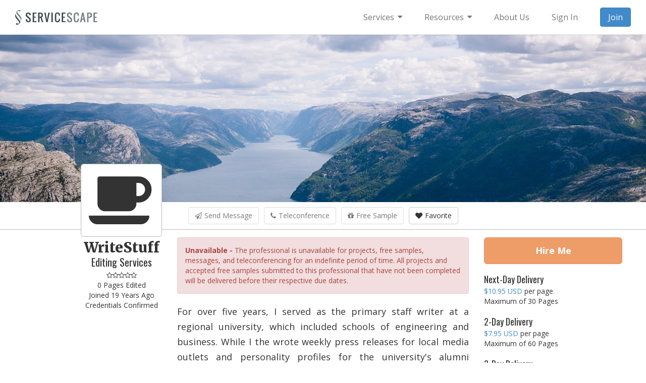

--- FILE ---
content_type: image/svg+xml
request_url: https://www.servicescape.com/img/navigation/illustration.svg
body_size: 1043
content:
<svg xmlns="http://www.w3.org/2000/svg" viewBox="0 0 122.88 107.95" xmlns:v="https://vecta.io/nano"><path d="M82.19 0c1.22-.01 2.27.4 3.18 1.27l13.27 12.7c.86.82 1.28 1.91 1.3 3.11.02 1.22-.34 2.33-1.18 3.18l-7.06 7.35L72.09 8.67l6.99-7.28C79.94.5 80.98.02 82.19 0h0zM20.08 68.29c2.4-.74 4.93.61 5.67 3 .74 2.4-.61 4.93-3 5.67-6.98 2.14-11.66 6.28-13.21 10.17-.41 1.04-.55 1.99-.39 2.77.12.59.48 1.13 1.07 1.56 2.55 1.86 8.04 2.34 17.26.1 5.46-1.33 11.31-3.13 16.49-4.73 5.29-1.63 9.91-3.06 13.12-3.66 5.92-1.1 11.83-1.85 16.6-1.61 6.26.31 10.96 2.32 12.57 7.13 1.04 3.11.75 5.81.49 8.23-.09.87-.18 1.68-.14 2.21 0 .02.95-.05 5.53-.41 5.3-.42 10.79-2.51 16.21-4.58 2.78-1.06 5.54-2.11 8.67-3.07 2.4-.73 4.93.63 5.65 3.02.73 2.4-.63 4.93-3.02 5.65-2.43.74-5.24 1.82-8.06 2.89-6.04 2.3-12.14 4.63-18.74 5.15-12.07.95-14.87-2.46-15.3-7.95-.1-1.29.03-2.54.17-3.88.16-1.5.34-3.18-.07-4.39-.18-.54-1.89-.82-4.39-.94-3.99-.2-9.22.48-14.54 1.47-2.65.49-7.05 1.85-12.09 3.41-5.27 1.63-11.22 3.46-17.02 4.87-12.14 2.95-20.21 1.7-24.73-1.6-2.54-1.85-4.05-4.27-4.63-7-.54-2.54-.23-5.28.85-8 2.46-6.14 9.23-12.5 18.98-15.48h0zm21.19-19.84L53.3 60.02l-14.71 3.95c-.53.1-.74-.11-.65-.6l3.33-14.92h0zm24.6-33.34l19.59 18.87L58.7 62.23l-23.98 6.43c-.86.17-1.2-.17-1.06-.98l5.43-24.31 26.78-28.26h0z" fill-rule="evenodd"/></svg>

--- FILE ---
content_type: image/svg+xml
request_url: https://www.servicescape.com/img/navigation/information.svg
body_size: 1084
content:
<svg xmlns="http://www.w3.org/2000/svg" viewBox="0 0 122.88 116.28" xmlns:v="https://vecta.io/nano"><path d="M81.82 17.38L41.05 3.87v90.67l40.77 17.66V17.38zm9.18 5.5l21.6-8.33v24.69L91 50.13V22.88zm-15.71-.47l-27.66-9.15v76.8l27.62 12.24V22.41zm18.49 73.5a1.72 1.72 0 0 1-1.55-3.07L112 82.8a1.72 1.72 0 1 1 1.55 3.06l-19.78 10zm0-11.73a1.72 1.72 0 0 1-1.55-3.07l19.78-10a1.72 1.72 0 0 1 1.55 3.07l-19.82 10zm0-11.73a1.73 1.73 0 0 1-2.31-.76 1.72 1.72 0 0 1 .76-2.31l19.78-10a1.72 1.72 0 0 1 1.55 3.07l-19.82 10zm0-11.73a1.73 1.73 0 0 1-2.35-.72 1.72 1.72 0 0 1 .76-2.31L112 47.6a1.72 1.72 0 1 1 1.55 3.07l-19.78 10zm-82.95 39a1.85 1.85 0 1 1-1.67-3.3l21.29-10.83a1.85 1.85 0 1 1 1.67 3.31L10.79 99.73zm0-12.65a1.85 1.85 0 0 1-1.67-3.31l21.29-10.82a1.85 1.85 0 0 1 1.67 3.31L10.79 87.08zm0-12.65a1.85 1.85 0 0 1-1.67-3.31l21.29-10.82a1.85 1.85 0 0 1 1.67 3.31L10.79 74.43zm0-12.65a1.85 1.85 0 1 1-1.67-3.31l21.29-10.82A1.85 1.85 0 1 1 32.12 51L10.79 61.78zm-1.06-38l21.6-8.33v24.68L9.73 51V23.76zm73.68-9.28L120.67.11a1.63 1.63 0 0 1 2.1.93 1.7 1.7 0 0 1 .11.58v94a1.63 1.63 0 0 1-1 1.5l-37.7 19a1.61 1.61 0 0 1-1.45 0L39.48 97.38 2.35 116.11a1.62 1.62 0 0 1-2.17-.72 1.58 1.58 0 0 1-.18-.73V16.2a1.63 1.63 0 0 1 1.17-1.56L38.74.15a1.65 1.65 0 0 1 1.2-.07l43.47 14.4zM119.63 4L85.08 17.31V112l34.55-17.4V4zM37.8 4L3.25 17.31V112L37.8 94.6V4z"/></svg>